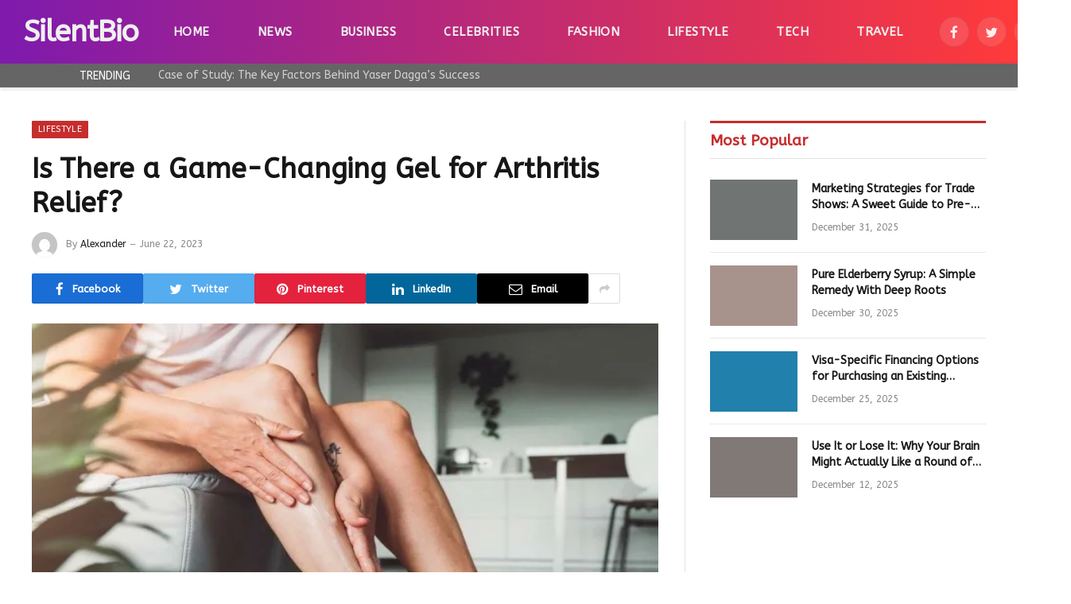

--- FILE ---
content_type: text/html; charset=UTF-8
request_url: https://silentbio.com/is-there-a-game-changing-gel-for-arthritis-relief/
body_size: 17421
content:

<!DOCTYPE html>
<html lang="en-US" prefix="og: https://ogp.me/ns#" class="s-light site-s-light">

<head>

	<meta charset="UTF-8" />
	<meta name="viewport" content="width=device-width, initial-scale=1" />
	
<!-- Search Engine Optimization by Rank Math - https://rankmath.com/ -->
<title>Is There a Game-Changing Gel for Arthritis Relief?</title><link rel="preload" as="image" imagesrcset="https://silentbio.com/wp-content/uploads/2023/06/Is-There-a-Game-Changing-Gel-for-Arthritis-Relief.webp" imagesizes="(max-width: 788px) 100vw, 788px" /><link rel="preload" as="font" href="https://silentbio.com/wp-content/themes/Smart%20Mag/css/icons/fonts/ts-icons.woff2?v2.4" type="font/woff2" crossorigin="anonymous" />
<meta name="description" content="One of the key advantages of pain-reducing gels is their ease of application. Unlike oral medications that need to be ingested and metabolised, these."/>
<meta name="robots" content="follow, index, max-snippet:-1, max-video-preview:-1, max-image-preview:large"/>
<link rel="canonical" href="https://silentbio.com/is-there-a-game-changing-gel-for-arthritis-relief/" />
<meta property="og:locale" content="en_US" />
<meta property="og:type" content="article" />
<meta property="og:title" content="Is There a Game-Changing Gel for Arthritis Relief?" />
<meta property="og:description" content="One of the key advantages of pain-reducing gels is their ease of application. Unlike oral medications that need to be ingested and metabolised, these." />
<meta property="og:url" content="https://silentbio.com/is-there-a-game-changing-gel-for-arthritis-relief/" />
<meta property="og:site_name" content="SilentBio" />
<meta property="article:section" content="Lifestyle" />
<meta property="og:image" content="https://silentbio.com/wp-content/uploads/2023/06/Is-There-a-Game-Changing-Gel-for-Arthritis-Relief.webp" />
<meta property="og:image:secure_url" content="https://silentbio.com/wp-content/uploads/2023/06/Is-There-a-Game-Changing-Gel-for-Arthritis-Relief.webp" />
<meta property="og:image:width" content="748" />
<meta property="og:image:height" content="421" />
<meta property="og:image:alt" content="Is There a Game-Changing Gel for Arthritis Relief?" />
<meta property="og:image:type" content="image/jpeg" />
<meta property="article:published_time" content="2023-06-22T04:23:53+00:00" />
<meta name="twitter:card" content="summary_large_image" />
<meta name="twitter:title" content="Is There a Game-Changing Gel for Arthritis Relief?" />
<meta name="twitter:description" content="One of the key advantages of pain-reducing gels is their ease of application. Unlike oral medications that need to be ingested and metabolised, these." />
<meta name="twitter:image" content="https://silentbio.com/wp-content/uploads/2023/06/Is-There-a-Game-Changing-Gel-for-Arthritis-Relief.webp" />
<meta name="twitter:label1" content="Written by" />
<meta name="twitter:data1" content="Alexander" />
<meta name="twitter:label2" content="Time to read" />
<meta name="twitter:data2" content="3 minutes" />
<script type="application/ld+json" class="rank-math-schema">{"@context":"https://schema.org","@graph":[{"@type":["Person","Organization"],"@id":"https://silentbio.com/#person","name":"Jimmie","logo":{"@type":"ImageObject","@id":"https://silentbio.com/#logo","url":"https://silentbio.com/wp-content/uploads/2022/09/cropped-Photo_1664290367793-150x150.png","contentUrl":"https://silentbio.com/wp-content/uploads/2022/09/cropped-Photo_1664290367793-150x150.png","caption":"SilentBio","inLanguage":"en-US"},"image":{"@type":"ImageObject","@id":"https://silentbio.com/#logo","url":"https://silentbio.com/wp-content/uploads/2022/09/cropped-Photo_1664290367793-150x150.png","contentUrl":"https://silentbio.com/wp-content/uploads/2022/09/cropped-Photo_1664290367793-150x150.png","caption":"SilentBio","inLanguage":"en-US"}},{"@type":"WebSite","@id":"https://silentbio.com/#website","url":"https://silentbio.com","name":"SilentBio","publisher":{"@id":"https://silentbio.com/#person"},"inLanguage":"en-US"},{"@type":"ImageObject","@id":"https://silentbio.com/wp-content/uploads/2023/06/Is-There-a-Game-Changing-Gel-for-Arthritis-Relief.webp","url":"https://silentbio.com/wp-content/uploads/2023/06/Is-There-a-Game-Changing-Gel-for-Arthritis-Relief.webp","width":"748","height":"421","inLanguage":"en-US"},{"@type":"BreadcrumbList","@id":"https://silentbio.com/is-there-a-game-changing-gel-for-arthritis-relief/#breadcrumb","itemListElement":[{"@type":"ListItem","position":"1","item":{"@id":"https://silentbio.com","name":"Home"}},{"@type":"ListItem","position":"2","item":{"@id":"https://silentbio.com/is-there-a-game-changing-gel-for-arthritis-relief/","name":"Is There a Game-Changing Gel for Arthritis Relief?"}}]},{"@type":"WebPage","@id":"https://silentbio.com/is-there-a-game-changing-gel-for-arthritis-relief/#webpage","url":"https://silentbio.com/is-there-a-game-changing-gel-for-arthritis-relief/","name":"Is There a Game-Changing Gel for Arthritis Relief?","datePublished":"2023-06-22T04:23:53+00:00","dateModified":"2023-06-22T04:23:53+00:00","isPartOf":{"@id":"https://silentbio.com/#website"},"primaryImageOfPage":{"@id":"https://silentbio.com/wp-content/uploads/2023/06/Is-There-a-Game-Changing-Gel-for-Arthritis-Relief.webp"},"inLanguage":"en-US","breadcrumb":{"@id":"https://silentbio.com/is-there-a-game-changing-gel-for-arthritis-relief/#breadcrumb"}},{"@type":"Person","@id":"https://silentbio.com/is-there-a-game-changing-gel-for-arthritis-relief/#author","name":"Alexander","image":{"@type":"ImageObject","@id":"https://secure.gravatar.com/avatar/6775c45d4bff2ce403ff73f0cabe6ec8d464e824d53312b97a88521bb2f09e36?s=96&amp;d=mm&amp;r=g","url":"https://secure.gravatar.com/avatar/6775c45d4bff2ce403ff73f0cabe6ec8d464e824d53312b97a88521bb2f09e36?s=96&amp;d=mm&amp;r=g","caption":"Alexander","inLanguage":"en-US"}},{"@type":"BlogPosting","headline":"Is There a Game-Changing Gel for Arthritis Relief?","datePublished":"2023-06-22T04:23:53+00:00","dateModified":"2023-06-22T04:23:53+00:00","author":{"@id":"https://silentbio.com/is-there-a-game-changing-gel-for-arthritis-relief/#author","name":"Alexander"},"publisher":{"@id":"https://silentbio.com/#person"},"description":"One of the key advantages of pain-reducing gels is their ease of application. Unlike oral medications that need to be ingested and metabolised, these.","name":"Is There a Game-Changing Gel for Arthritis Relief?","@id":"https://silentbio.com/is-there-a-game-changing-gel-for-arthritis-relief/#richSnippet","isPartOf":{"@id":"https://silentbio.com/is-there-a-game-changing-gel-for-arthritis-relief/#webpage"},"image":{"@id":"https://silentbio.com/wp-content/uploads/2023/06/Is-There-a-Game-Changing-Gel-for-Arthritis-Relief.webp"},"inLanguage":"en-US","mainEntityOfPage":{"@id":"https://silentbio.com/is-there-a-game-changing-gel-for-arthritis-relief/#webpage"}}]}</script>
<!-- /Rank Math WordPress SEO plugin -->

<link rel='dns-prefetch' href='//fonts.googleapis.com' />
<link rel="alternate" type="application/rss+xml" title="SilentBio &raquo; Feed" href="https://silentbio.com/feed/" />
<link rel="alternate" title="oEmbed (JSON)" type="application/json+oembed" href="https://silentbio.com/wp-json/oembed/1.0/embed?url=https%3A%2F%2Fsilentbio.com%2Fis-there-a-game-changing-gel-for-arthritis-relief%2F" />
<link rel="alternate" title="oEmbed (XML)" type="text/xml+oembed" href="https://silentbio.com/wp-json/oembed/1.0/embed?url=https%3A%2F%2Fsilentbio.com%2Fis-there-a-game-changing-gel-for-arthritis-relief%2F&#038;format=xml" />
<style id='wp-img-auto-sizes-contain-inline-css' type='text/css'>
img:is([sizes=auto i],[sizes^="auto," i]){contain-intrinsic-size:3000px 1500px}
/*# sourceURL=wp-img-auto-sizes-contain-inline-css */
</style>
<style id='wp-emoji-styles-inline-css' type='text/css'>

	img.wp-smiley, img.emoji {
		display: inline !important;
		border: none !important;
		box-shadow: none !important;
		height: 1em !important;
		width: 1em !important;
		margin: 0 0.07em !important;
		vertical-align: -0.1em !important;
		background: none !important;
		padding: 0 !important;
	}
/*# sourceURL=wp-emoji-styles-inline-css */
</style>
<link rel='stylesheet' id='wp-block-library-css' href='https://silentbio.com/wp-includes/css/dist/block-library/style.min.css?ver=6.9' type='text/css' media='all' />
<style id='global-styles-inline-css' type='text/css'>
:root{--wp--preset--aspect-ratio--square: 1;--wp--preset--aspect-ratio--4-3: 4/3;--wp--preset--aspect-ratio--3-4: 3/4;--wp--preset--aspect-ratio--3-2: 3/2;--wp--preset--aspect-ratio--2-3: 2/3;--wp--preset--aspect-ratio--16-9: 16/9;--wp--preset--aspect-ratio--9-16: 9/16;--wp--preset--color--black: #000000;--wp--preset--color--cyan-bluish-gray: #abb8c3;--wp--preset--color--white: #ffffff;--wp--preset--color--pale-pink: #f78da7;--wp--preset--color--vivid-red: #cf2e2e;--wp--preset--color--luminous-vivid-orange: #ff6900;--wp--preset--color--luminous-vivid-amber: #fcb900;--wp--preset--color--light-green-cyan: #7bdcb5;--wp--preset--color--vivid-green-cyan: #00d084;--wp--preset--color--pale-cyan-blue: #8ed1fc;--wp--preset--color--vivid-cyan-blue: #0693e3;--wp--preset--color--vivid-purple: #9b51e0;--wp--preset--gradient--vivid-cyan-blue-to-vivid-purple: linear-gradient(135deg,rgb(6,147,227) 0%,rgb(155,81,224) 100%);--wp--preset--gradient--light-green-cyan-to-vivid-green-cyan: linear-gradient(135deg,rgb(122,220,180) 0%,rgb(0,208,130) 100%);--wp--preset--gradient--luminous-vivid-amber-to-luminous-vivid-orange: linear-gradient(135deg,rgb(252,185,0) 0%,rgb(255,105,0) 100%);--wp--preset--gradient--luminous-vivid-orange-to-vivid-red: linear-gradient(135deg,rgb(255,105,0) 0%,rgb(207,46,46) 100%);--wp--preset--gradient--very-light-gray-to-cyan-bluish-gray: linear-gradient(135deg,rgb(238,238,238) 0%,rgb(169,184,195) 100%);--wp--preset--gradient--cool-to-warm-spectrum: linear-gradient(135deg,rgb(74,234,220) 0%,rgb(151,120,209) 20%,rgb(207,42,186) 40%,rgb(238,44,130) 60%,rgb(251,105,98) 80%,rgb(254,248,76) 100%);--wp--preset--gradient--blush-light-purple: linear-gradient(135deg,rgb(255,206,236) 0%,rgb(152,150,240) 100%);--wp--preset--gradient--blush-bordeaux: linear-gradient(135deg,rgb(254,205,165) 0%,rgb(254,45,45) 50%,rgb(107,0,62) 100%);--wp--preset--gradient--luminous-dusk: linear-gradient(135deg,rgb(255,203,112) 0%,rgb(199,81,192) 50%,rgb(65,88,208) 100%);--wp--preset--gradient--pale-ocean: linear-gradient(135deg,rgb(255,245,203) 0%,rgb(182,227,212) 50%,rgb(51,167,181) 100%);--wp--preset--gradient--electric-grass: linear-gradient(135deg,rgb(202,248,128) 0%,rgb(113,206,126) 100%);--wp--preset--gradient--midnight: linear-gradient(135deg,rgb(2,3,129) 0%,rgb(40,116,252) 100%);--wp--preset--font-size--small: 13px;--wp--preset--font-size--medium: 20px;--wp--preset--font-size--large: 36px;--wp--preset--font-size--x-large: 42px;--wp--preset--spacing--20: 0.44rem;--wp--preset--spacing--30: 0.67rem;--wp--preset--spacing--40: 1rem;--wp--preset--spacing--50: 1.5rem;--wp--preset--spacing--60: 2.25rem;--wp--preset--spacing--70: 3.38rem;--wp--preset--spacing--80: 5.06rem;--wp--preset--shadow--natural: 6px 6px 9px rgba(0, 0, 0, 0.2);--wp--preset--shadow--deep: 12px 12px 50px rgba(0, 0, 0, 0.4);--wp--preset--shadow--sharp: 6px 6px 0px rgba(0, 0, 0, 0.2);--wp--preset--shadow--outlined: 6px 6px 0px -3px rgb(255, 255, 255), 6px 6px rgb(0, 0, 0);--wp--preset--shadow--crisp: 6px 6px 0px rgb(0, 0, 0);}:where(.is-layout-flex){gap: 0.5em;}:where(.is-layout-grid){gap: 0.5em;}body .is-layout-flex{display: flex;}.is-layout-flex{flex-wrap: wrap;align-items: center;}.is-layout-flex > :is(*, div){margin: 0;}body .is-layout-grid{display: grid;}.is-layout-grid > :is(*, div){margin: 0;}:where(.wp-block-columns.is-layout-flex){gap: 2em;}:where(.wp-block-columns.is-layout-grid){gap: 2em;}:where(.wp-block-post-template.is-layout-flex){gap: 1.25em;}:where(.wp-block-post-template.is-layout-grid){gap: 1.25em;}.has-black-color{color: var(--wp--preset--color--black) !important;}.has-cyan-bluish-gray-color{color: var(--wp--preset--color--cyan-bluish-gray) !important;}.has-white-color{color: var(--wp--preset--color--white) !important;}.has-pale-pink-color{color: var(--wp--preset--color--pale-pink) !important;}.has-vivid-red-color{color: var(--wp--preset--color--vivid-red) !important;}.has-luminous-vivid-orange-color{color: var(--wp--preset--color--luminous-vivid-orange) !important;}.has-luminous-vivid-amber-color{color: var(--wp--preset--color--luminous-vivid-amber) !important;}.has-light-green-cyan-color{color: var(--wp--preset--color--light-green-cyan) !important;}.has-vivid-green-cyan-color{color: var(--wp--preset--color--vivid-green-cyan) !important;}.has-pale-cyan-blue-color{color: var(--wp--preset--color--pale-cyan-blue) !important;}.has-vivid-cyan-blue-color{color: var(--wp--preset--color--vivid-cyan-blue) !important;}.has-vivid-purple-color{color: var(--wp--preset--color--vivid-purple) !important;}.has-black-background-color{background-color: var(--wp--preset--color--black) !important;}.has-cyan-bluish-gray-background-color{background-color: var(--wp--preset--color--cyan-bluish-gray) !important;}.has-white-background-color{background-color: var(--wp--preset--color--white) !important;}.has-pale-pink-background-color{background-color: var(--wp--preset--color--pale-pink) !important;}.has-vivid-red-background-color{background-color: var(--wp--preset--color--vivid-red) !important;}.has-luminous-vivid-orange-background-color{background-color: var(--wp--preset--color--luminous-vivid-orange) !important;}.has-luminous-vivid-amber-background-color{background-color: var(--wp--preset--color--luminous-vivid-amber) !important;}.has-light-green-cyan-background-color{background-color: var(--wp--preset--color--light-green-cyan) !important;}.has-vivid-green-cyan-background-color{background-color: var(--wp--preset--color--vivid-green-cyan) !important;}.has-pale-cyan-blue-background-color{background-color: var(--wp--preset--color--pale-cyan-blue) !important;}.has-vivid-cyan-blue-background-color{background-color: var(--wp--preset--color--vivid-cyan-blue) !important;}.has-vivid-purple-background-color{background-color: var(--wp--preset--color--vivid-purple) !important;}.has-black-border-color{border-color: var(--wp--preset--color--black) !important;}.has-cyan-bluish-gray-border-color{border-color: var(--wp--preset--color--cyan-bluish-gray) !important;}.has-white-border-color{border-color: var(--wp--preset--color--white) !important;}.has-pale-pink-border-color{border-color: var(--wp--preset--color--pale-pink) !important;}.has-vivid-red-border-color{border-color: var(--wp--preset--color--vivid-red) !important;}.has-luminous-vivid-orange-border-color{border-color: var(--wp--preset--color--luminous-vivid-orange) !important;}.has-luminous-vivid-amber-border-color{border-color: var(--wp--preset--color--luminous-vivid-amber) !important;}.has-light-green-cyan-border-color{border-color: var(--wp--preset--color--light-green-cyan) !important;}.has-vivid-green-cyan-border-color{border-color: var(--wp--preset--color--vivid-green-cyan) !important;}.has-pale-cyan-blue-border-color{border-color: var(--wp--preset--color--pale-cyan-blue) !important;}.has-vivid-cyan-blue-border-color{border-color: var(--wp--preset--color--vivid-cyan-blue) !important;}.has-vivid-purple-border-color{border-color: var(--wp--preset--color--vivid-purple) !important;}.has-vivid-cyan-blue-to-vivid-purple-gradient-background{background: var(--wp--preset--gradient--vivid-cyan-blue-to-vivid-purple) !important;}.has-light-green-cyan-to-vivid-green-cyan-gradient-background{background: var(--wp--preset--gradient--light-green-cyan-to-vivid-green-cyan) !important;}.has-luminous-vivid-amber-to-luminous-vivid-orange-gradient-background{background: var(--wp--preset--gradient--luminous-vivid-amber-to-luminous-vivid-orange) !important;}.has-luminous-vivid-orange-to-vivid-red-gradient-background{background: var(--wp--preset--gradient--luminous-vivid-orange-to-vivid-red) !important;}.has-very-light-gray-to-cyan-bluish-gray-gradient-background{background: var(--wp--preset--gradient--very-light-gray-to-cyan-bluish-gray) !important;}.has-cool-to-warm-spectrum-gradient-background{background: var(--wp--preset--gradient--cool-to-warm-spectrum) !important;}.has-blush-light-purple-gradient-background{background: var(--wp--preset--gradient--blush-light-purple) !important;}.has-blush-bordeaux-gradient-background{background: var(--wp--preset--gradient--blush-bordeaux) !important;}.has-luminous-dusk-gradient-background{background: var(--wp--preset--gradient--luminous-dusk) !important;}.has-pale-ocean-gradient-background{background: var(--wp--preset--gradient--pale-ocean) !important;}.has-electric-grass-gradient-background{background: var(--wp--preset--gradient--electric-grass) !important;}.has-midnight-gradient-background{background: var(--wp--preset--gradient--midnight) !important;}.has-small-font-size{font-size: var(--wp--preset--font-size--small) !important;}.has-medium-font-size{font-size: var(--wp--preset--font-size--medium) !important;}.has-large-font-size{font-size: var(--wp--preset--font-size--large) !important;}.has-x-large-font-size{font-size: var(--wp--preset--font-size--x-large) !important;}
/*# sourceURL=global-styles-inline-css */
</style>

<style id='classic-theme-styles-inline-css' type='text/css'>
/*! This file is auto-generated */
.wp-block-button__link{color:#fff;background-color:#32373c;border-radius:9999px;box-shadow:none;text-decoration:none;padding:calc(.667em + 2px) calc(1.333em + 2px);font-size:1.125em}.wp-block-file__button{background:#32373c;color:#fff;text-decoration:none}
/*# sourceURL=/wp-includes/css/classic-themes.min.css */
</style>
<style id='dominant-color-styles-inline-css' type='text/css'>
img[data-dominant-color]:not(.has-transparency) { background-color: var(--dominant-color); }
/*# sourceURL=dominant-color-styles-inline-css */
</style>
<link rel='stylesheet' id='smartmag-core-css' href='https://silentbio.com/wp-content/themes/Smart%20Mag/style.css?ver=9.1.0' type='text/css' media='all' />
<style id='smartmag-core-inline-css' type='text/css'>
:root { --c-main: #c62d2d;
--c-main-rgb: 198,45,45;
--text-font: "ABeeZee", system-ui, -apple-system, "Segoe UI", Arial, sans-serif;
--body-font: "ABeeZee", system-ui, -apple-system, "Segoe UI", Arial, sans-serif;
--ui-font: "ABeeZee", system-ui, -apple-system, "Segoe UI", Arial, sans-serif;
--title-font: "ABeeZee", system-ui, -apple-system, "Segoe UI", Arial, sans-serif;
--h-font: "ABeeZee", system-ui, -apple-system, "Segoe UI", Arial, sans-serif;
--title-font: "ABeeZee", system-ui, -apple-system, "Segoe UI", Arial, sans-serif;
--h-font: "ABeeZee", system-ui, -apple-system, "Segoe UI", Arial, sans-serif;
--text-h-font: var(--h-font); }
.smart-head-main { --c-shadow: #eaeaea; }
.smart-head-main .smart-head-mid { --head-h: 80px; background: linear-gradient(90deg, #7e1aad 0%, #ff3a3a 100%); }
.smart-head-main .smart-head-bot { --head-h: 30px; background-color: rgba(58,58,58,0.78); }
.smart-head-main .smart-head-bot > .inner { padding-left: 70px; }
.navigation-main .menu > li > a { font-size: 15px; font-weight: bold; text-transform: uppercase; letter-spacing: 0.03em; }
.navigation-main { --nav-items-space: 30px; }
.mega-menu .post-title a:hover { color: var(--c-nav-drop-hov); }
.s-dark .navigation-main { --c-nav-hov: #ff9191; }
.s-dark .navigation { --c-nav-drop-bg: #982f5b; }
.smart-head-mobile .smart-head-mid { background: linear-gradient(90deg, #7b4397 0%, #dc2430 100%); }
.s-dark .off-canvas, .off-canvas.s-dark { background-color: rgba(20,0,16,0.65); }
.s-dark .smart-head-main .spc-social,
.smart-head-main .s-dark .spc-social { --c-spc-social: rgba(255,255,255,0.9); --c-spc-social-hov: #ffffff; }
.smart-head-main .spc-social { --spc-social-fs: 17px; }
.s-dark .smart-head-main .search-icon:hover,
.smart-head-main .s-dark .search-icon:hover { color: #ffffff; }
.trending-ticker .heading { color: #ffffff; }
.entry-content { font-family: "arial", system-ui, -apple-system, "Segoe UI", Arial, sans-serif; font-size: 16px; --c-a: #ff3a3a; }
.s-dark .entry-content { --c-a: #ff3a3a; }
@media (min-width: 940px) and (max-width: 1200px) { .navigation-main .menu > li > a { font-size: calc(10px + (15px - 10px) * .7); } }


/*# sourceURL=smartmag-core-inline-css */
</style>
<link rel='stylesheet' id='smartmag-magnific-popup-css' href='https://silentbio.com/wp-content/themes/Smart%20Mag/css/lightbox.css?ver=9.1.0' type='text/css' media='all' />
<link rel='stylesheet' id='smartmag-icons-css' href='https://silentbio.com/wp-content/themes/Smart%20Mag/css/icons/icons.css?ver=9.1.0' type='text/css' media='all' />
<link rel='stylesheet' id='smartmag-gfonts-custom-css' href='https://fonts.googleapis.com/css?family=ABeeZee%3A400%2C500%2C600%2C700%7Carial%3A400%2C500%2C600%2C700' type='text/css' media='all' />
<script type="text/javascript" src="https://silentbio.com/wp-includes/js/jquery/jquery.min.js?ver=3.7.1" id="jquery-core-js"></script>
<script type="text/javascript" src="https://silentbio.com/wp-includes/js/jquery/jquery-migrate.min.js?ver=3.4.1" id="jquery-migrate-js"></script>
<link rel="https://api.w.org/" href="https://silentbio.com/wp-json/" /><link rel="alternate" title="JSON" type="application/json" href="https://silentbio.com/wp-json/wp/v2/posts/8124" /><link rel="EditURI" type="application/rsd+xml" title="RSD" href="https://silentbio.com/xmlrpc.php?rsd" />
<meta name="generator" content="WordPress 6.9" />
<link rel='shortlink' href='https://silentbio.com/?p=8124' />
<meta name="generator" content="auto-sizes 1.7.0">
<meta name="generator" content="dominant-color-images 1.2.0">
<meta name="generator" content="performance-lab 4.0.0; plugins: auto-sizes, dominant-color-images, embed-optimizer, image-prioritizer, nocache-bfcache, speculation-rules, webp-uploads">
<meta name="generator" content="webp-uploads 2.6.0">
<meta name="generator" content="speculation-rules 1.6.0">

		<script>
		var BunyadSchemeKey = 'bunyad-scheme';
		(() => {
			const d = document.documentElement;
			const c = d.classList;
			var scheme = localStorage.getItem(BunyadSchemeKey);
			
			if (scheme) {
				d.dataset.origClass = c;
				scheme === 'dark' ? c.remove('s-light', 'site-s-light') : c.remove('s-dark', 'site-s-dark');
				c.add('site-s-' + scheme, 's-' + scheme);
			}
		})();
		</script>
		<meta name="generator" content="Elementor 3.32.1; features: additional_custom_breakpoints; settings: css_print_method-external, google_font-enabled, font_display-swap">
<meta name="generator" content="optimization-detective 1.0.0-beta3">
			<style>
				.e-con.e-parent:nth-of-type(n+4):not(.e-lazyloaded):not(.e-no-lazyload),
				.e-con.e-parent:nth-of-type(n+4):not(.e-lazyloaded):not(.e-no-lazyload) * {
					background-image: none !important;
				}
				@media screen and (max-height: 1024px) {
					.e-con.e-parent:nth-of-type(n+3):not(.e-lazyloaded):not(.e-no-lazyload),
					.e-con.e-parent:nth-of-type(n+3):not(.e-lazyloaded):not(.e-no-lazyload) * {
						background-image: none !important;
					}
				}
				@media screen and (max-height: 640px) {
					.e-con.e-parent:nth-of-type(n+2):not(.e-lazyloaded):not(.e-no-lazyload),
					.e-con.e-parent:nth-of-type(n+2):not(.e-lazyloaded):not(.e-no-lazyload) * {
						background-image: none !important;
					}
				}
			</style>
			<meta name="generator" content="embed-optimizer 1.0.0-beta2">
<meta name="generator" content="image-prioritizer 1.0.0-beta2">
<link rel="icon" href="https://silentbio.com/wp-content/uploads/2022/09/cropped-Photo_1664306831950-150x150.png" sizes="32x32" />
<link rel="icon" href="https://silentbio.com/wp-content/uploads/2022/09/cropped-Photo_1664306831950-300x300.png" sizes="192x192" />
<link rel="apple-touch-icon" href="https://silentbio.com/wp-content/uploads/2022/09/cropped-Photo_1664306831950-300x300.png" />
<meta name="msapplication-TileImage" content="https://silentbio.com/wp-content/uploads/2022/09/cropped-Photo_1664306831950-300x300.png" />

	 </head>

<body class="wp-singular post-template-default single single-post postid-8124 single-format-standard wp-custom-logo wp-theme-SmartMag right-sidebar post-layout-modern post-cat-849 has-lb has-lb-sm has-sb-sep layout-normal elementor-default elementor-kit-5296">



<div class="main-wrap">

	
<div class="off-canvas-backdrop"></div>
<div class="mobile-menu-container off-canvas s-dark hide-menu-lg" id="off-canvas">

	<div class="off-canvas-head">
		<a href="#" class="close"><i class="tsi tsi-times"></i></a>

		<div class="ts-logo">
					</div>
	</div>

	<div class="off-canvas-content">

					<ul class="mobile-menu"></ul>
		
		
		
		<div class="spc-social-block spc-social spc-social-b smart-head-social">
		
			
				<a href="#" class="link service s-facebook" target="_blank" rel="noopener">
					<i class="icon tsi tsi-facebook"></i>
					<span class="visuallyhidden">Facebook</span>
				</a>
									
			
				<a href="#" class="link service s-twitter" target="_blank" rel="noopener">
					<i class="icon tsi tsi-twitter"></i>
					<span class="visuallyhidden">Twitter</span>
				</a>
									
			
				<a href="#" class="link service s-instagram" target="_blank" rel="noopener">
					<i class="icon tsi tsi-instagram"></i>
					<span class="visuallyhidden">Instagram</span>
				</a>
									
			
				<a href="#" class="link service s-pinterest" target="_blank" rel="noopener">
					<i class="icon tsi tsi-pinterest-p"></i>
					<span class="visuallyhidden">Pinterest</span>
				</a>
									
			
		</div>

		
	</div>

</div>
<div class="smart-head smart-head-a smart-head-main" id="smart-head" data-sticky="auto" data-sticky-type="smart" data-sticky-full>
	
	<div class="smart-head-row smart-head-mid smart-head-row-3 s-dark has-center-nav smart-head-row-full">

		<div class="inner full">

							
				<div class="items items-left ">
					<a href="https://silentbio.com/" title="SilentBio" rel="home" class="logo-link ts-logo text-logo">
		<span>
			
				SilentBio
					</span>
	</a>				</div>

							
				<div class="items items-center ">
					<div class="nav-wrap">
		<nav class="navigation navigation-main nav-hov-a">
			<ul id="menu-main" class="menu"><li id="menu-item-1119" class="menu-item menu-item-type-custom menu-item-object-custom menu-item-home menu-item-1119"><a href="https://silentbio.com">Home</a></li>
<li id="menu-item-44491" class="menu-item menu-item-type-taxonomy menu-item-object-category menu-cat-846 menu-item-44491"><a href="https://silentbio.com/news/">News</a></li>
<li id="menu-item-5378" class="menu-item menu-item-type-taxonomy menu-item-object-category menu-cat-847 menu-item-5378"><a href="https://silentbio.com/business/">Business</a></li>
<li id="menu-item-666" class="menu-item menu-item-type-taxonomy menu-item-object-category menu-cat-1 menu-item-666"><a href="https://silentbio.com/celebrities/">Celebrities</a></li>
<li id="menu-item-5379" class="menu-item menu-item-type-taxonomy menu-item-object-category menu-cat-848 menu-item-5379"><a href="https://silentbio.com/fashion/">Fashion</a></li>
<li id="menu-item-5456" class="menu-item menu-item-type-taxonomy menu-item-object-category current-post-ancestor current-menu-parent current-post-parent menu-cat-849 menu-item-5456"><a href="https://silentbio.com/lifestyle/">Lifestyle</a></li>
<li id="menu-item-5457" class="menu-item menu-item-type-taxonomy menu-item-object-category menu-cat-850 menu-item-5457"><a href="https://silentbio.com/tech/">Tech</a></li>
<li id="menu-item-5458" class="menu-item menu-item-type-taxonomy menu-item-object-category menu-cat-851 menu-item-5458"><a href="https://silentbio.com/travel/">Travel</a></li>
</ul>		</nav>
	</div>
				</div>

							
				<div class="items items-right ">
				
		<div class="spc-social-block spc-social spc-social-b smart-head-social">
		
			
				<a href="#" class="link service s-facebook" target="_blank" rel="noopener">
					<i class="icon tsi tsi-facebook"></i>
					<span class="visuallyhidden">Facebook</span>
				</a>
									
			
				<a href="#" class="link service s-twitter" target="_blank" rel="noopener">
					<i class="icon tsi tsi-twitter"></i>
					<span class="visuallyhidden">Twitter</span>
				</a>
									
			
				<a href="#" class="link service s-instagram" target="_blank" rel="noopener">
					<i class="icon tsi tsi-instagram"></i>
					<span class="visuallyhidden">Instagram</span>
				</a>
									
			
		</div>

		

	<a href="#" class="search-icon has-icon-only is-icon" title="Search">
		<i class="tsi tsi-search"></i>
	</a>

				</div>

						
		</div>
	</div>

	
	<div class="smart-head-row smart-head-bot s-dark smart-head-row-full">

		<div class="inner full">

							
				<div class="items items-left ">
				
<div class="trending-ticker" data-delay="8">
	<span class="heading">Trending</span>

	<ul>
				
			<li><a href="https://silentbio.com/case-of-study-the-key-factors-behind-yaser-daggas-success/" class="post-link">Case of Study: The Key Factors Behind Yaser Dagga’s Success</a></li>
		
				
			<li><a href="https://silentbio.com/top-10-best-luxury-car-rentals-miami-2026/" class="post-link">TOP-10 Best Luxury Car Rentals Miami 2026</a></li>
		
				
			<li><a href="https://silentbio.com/wedding-season-eyewear-guide-brides-grooms-guests/" class="post-link">Wedding Season Style: The Ultimate Guide to Eyewear for Brides, Grooms, and Guests</a></li>
		
				
			<li><a href="https://silentbio.com/keep-grooming-tools-clean-and-long-lasting/" class="post-link">How to Keep Your Grooming Tools Clean and Long-Lasting</a></li>
		
				
			<li><a href="https://silentbio.com/signs-time-upgrade-your-chanhassen-garage-door/" class="post-link">6 Clear Signs It Is Time to Upgrade Your Garage Door in Chanhassen</a></li>
		
				
			<li><a href="https://silentbio.com/master-trade-show-marketing-pre-during-post-strategies/" class="post-link">Marketing Strategies for Trade Shows: A Sweet Guide to Pre-Show Buzz, On-Floor Engagement, and Post-Event Wins</a></li>
		
				
			<li><a href="https://silentbio.com/pure-elderberry-syrup-simple-remedy-deep-roots/" class="post-link">Pure Elderberry Syrup: A Simple Remedy With Deep Roots</a></li>
		
				
			<li><a href="https://silentbio.com/visa-specific-financing-for-buying-a-u-s-business/" class="post-link">Visa-Specific Financing Options for Purchasing an Existing Business</a></li>
		
				
			</ul>
</div>
				</div>

							
				<div class="items items-center empty">
								</div>

							
				<div class="items items-right empty">
								</div>

						
		</div>
	</div>

	</div>
<div class="smart-head smart-head-a smart-head-mobile" id="smart-head-mobile" data-sticky="mid" data-sticky-type="smart" data-sticky-full>
	
	<div class="smart-head-row smart-head-mid smart-head-row-3 s-dark smart-head-row-full">

		<div class="inner wrap">

							
				<div class="items items-left ">
				
<button class="offcanvas-toggle has-icon" type="button" aria-label="Menu">
	<span class="hamburger-icon hamburger-icon-a">
		<span class="inner"></span>
	</span>
</button>				</div>

							
				<div class="items items-center ">
					<a href="https://silentbio.com/" title="SilentBio" rel="home" class="logo-link ts-logo text-logo">
		<span>
			
				SilentBio
					</span>
	</a>				</div>

							
				<div class="items items-right ">
				

	<a href="#" class="search-icon has-icon-only is-icon" title="Search">
		<i class="tsi tsi-search"></i>
	</a>

				</div>

						
		</div>
	</div>

	</div>

<div class="main ts-contain cf right-sidebar">
	
		

<div class="ts-row">
	<div class="col-8 main-content">

					<div class="the-post-header s-head-modern s-head-modern-a">
	<div class="post-meta post-meta-a post-meta-left post-meta-single has-below"><div class="post-meta-items meta-above"><span class="meta-item cat-labels">
						
						<a href="https://silentbio.com/lifestyle/" class="category term-color-849" rel="category">Lifestyle</a>
					</span>
					</div><h1 class="is-title post-title">Is There a Game-Changing Gel for Arthritis Relief?</h1><div class="post-meta-items meta-below has-author-img"><span class="meta-item post-author has-img"><img data-od-added-sizes data-od-unknown-tag data-od-xpath="/HTML/BODY/DIV[@class=&apos;main-wrap&apos;]/*[5][self::DIV]/*[1][self::DIV]/*[1][self::DIV]/*[1][self::DIV]/*[1][self::DIV]/*[3][self::DIV]/*[1][self::SPAN]/*[1][self::IMG]" sizes="" alt='Alexander' src='https://secure.gravatar.com/avatar/6775c45d4bff2ce403ff73f0cabe6ec8d464e824d53312b97a88521bb2f09e36?s=32&#038;d=mm&#038;r=g' srcset='https://secure.gravatar.com/avatar/6775c45d4bff2ce403ff73f0cabe6ec8d464e824d53312b97a88521bb2f09e36?s=64&#038;d=mm&#038;r=g 2x' class='avatar avatar-32 photo' height='32' width='32' decoding='async'/><span class="by">By</span> <a href="https://silentbio.com/author/rabbi-it-firm/" title="Posts by Alexander" rel="author">Alexander</a></span><span class="meta-item date"><time class="post-date" datetime="2023-06-22T04:23:53+00:00">June 22, 2023</time></span></div></div>
<div class="post-share post-share-b spc-social-colors  post-share-b1">

		
	
		
		<a href="https://www.facebook.com/sharer.php?u=https%3A%2F%2Fsilentbio.com%2Fis-there-a-game-changing-gel-for-arthritis-relief%2F" class="cf service s-facebook service-lg" 
			title="Share on Facebook" target="_blank" rel="nofollow noopener">
			<i class="tsi tsi-tsi tsi-facebook"></i>
			<span class="label">Facebook</span>
		</a>
			
		
		<a href="https://twitter.com/intent/tweet?url=https%3A%2F%2Fsilentbio.com%2Fis-there-a-game-changing-gel-for-arthritis-relief%2F&#038;text=Is%20There%20a%20Game-Changing%20Gel%20for%20Arthritis%20Relief%3F" class="cf service s-twitter service-lg" 
			title="Share on Twitter" target="_blank" rel="nofollow noopener">
			<i class="tsi tsi-tsi tsi-twitter"></i>
			<span class="label">Twitter</span>
		</a>
			
		
		<a href="https://pinterest.com/pin/create/button/?url=https%3A%2F%2Fsilentbio.com%2Fis-there-a-game-changing-gel-for-arthritis-relief%2F&#038;media=https%3A%2F%2Fsilentbio.com%2Fwp-content%2Fuploads%2F2023%2F06%2FIs-There-a-Game-Changing-Gel-for-Arthritis-Relief.webp&#038;description=Is%20There%20a%20Game-Changing%20Gel%20for%20Arthritis%20Relief%3F" class="cf service s-pinterest service-lg" 
			title="Share on Pinterest" target="_blank" rel="nofollow noopener">
			<i class="tsi tsi-tsi tsi-pinterest"></i>
			<span class="label">Pinterest</span>
		</a>
			
		
		<a href="https://www.linkedin.com/shareArticle?mini=true&#038;url=https%3A%2F%2Fsilentbio.com%2Fis-there-a-game-changing-gel-for-arthritis-relief%2F" class="cf service s-linkedin service-lg" 
			title="Share on LinkedIn" target="_blank" rel="nofollow noopener">
			<i class="tsi tsi-tsi tsi-linkedin"></i>
			<span class="label">LinkedIn</span>
		</a>
			
		
		<a href="/cdn-cgi/l/email-protection#[base64]" class="cf service s-email service-lg" title="Share via Email" target="_blank" rel="nofollow noopener">
			<i class="tsi tsi-tsi tsi-envelope-o"></i>
			<span class="label">Email</span>
		</a>
			
		
		<a href="https://t.me/share/url?url=https%3A%2F%2Fsilentbio.com%2Fis-there-a-game-changing-gel-for-arthritis-relief%2F&#038;title=Is%20There%20a%20Game-Changing%20Gel%20for%20Arthritis%20Relief%3F" class="cf service s-telegram service-sm" 
			title="Share on Telegram" target="_blank" rel="nofollow noopener">
			<i class="tsi tsi-tsi tsi-telegram"></i>
			<span class="label">Telegram</span>
		</a>
			
		
		<a href="https://wa.me/?text=Is%20There%20a%20Game-Changing%20Gel%20for%20Arthritis%20Relief%3F%20https%3A%2F%2Fsilentbio.com%2Fis-there-a-game-changing-gel-for-arthritis-relief%2F" class="cf service s-whatsapp service-sm" 
			title="Share on WhatsApp" target="_blank" rel="nofollow noopener">
			<i class="tsi tsi-tsi tsi-whatsapp"></i>
			<span class="label">WhatsApp</span>
		</a>
			
	
		
			<a href="#" class="show-more" title="Show More Social Sharing"><i class="tsi tsi-share"></i></a>
	
		
</div>
	
	
</div>		
					<div class="single-featured">	
	<div class="featured">
				
			<a href="https://silentbio.com/wp-content/uploads/2023/06/Is-There-a-Game-Changing-Gel-for-Arthritis-Relief.webp" class="image-link media-ratio ar-bunyad-main" title="Is There a Game-Changing Gel for Arthritis Relief?"><img fetchpriority="high" width="788" height="515" src="[data-uri]" class="attachment-large size-large not-transparent lazyload wp-post-image" alt="Is There a Game Changing Gel for Arthritis Relief" sizes="(max-width: 788px) 100vw, 788px" title="Is There a Game-Changing Gel for Arthritis Relief?" decoding="async" data-has-transparency="false" data-dominant-color="9b897b" style="--dominant-color: #9b897b;" data-src="https://silentbio.com/wp-content/uploads/2023/06/Is-There-a-Game-Changing-Gel-for-Arthritis-Relief.webp"></a>		
						
			</div>

	</div>
		
		<div class="the-post s-post-modern">

			<article id="post-8124" class="post-8124 post type-post status-publish format-standard has-post-thumbnail category-lifestyle">
				
<div class="post-content-wrap has-share-float">
						<div class="post-share-float share-float-b is-hidden spc-social-colors spc-social-colored">
	<div class="inner">
					<span class="share-text">Share</span>
		
		<div class="services">
					
				
			<a href="https://www.facebook.com/sharer.php?u=https%3A%2F%2Fsilentbio.com%2Fis-there-a-game-changing-gel-for-arthritis-relief%2F" class="cf service s-facebook" target="_blank" title="Facebook" rel="nofollow noopener">
				<i class="tsi tsi-facebook"></i>
				<span class="label">Facebook</span>
			</a>
				
				
			<a href="https://twitter.com/intent/tweet?url=https%3A%2F%2Fsilentbio.com%2Fis-there-a-game-changing-gel-for-arthritis-relief%2F&text=Is%20There%20a%20Game-Changing%20Gel%20for%20Arthritis%20Relief%3F" class="cf service s-twitter" target="_blank" title="Twitter" rel="nofollow noopener">
				<i class="tsi tsi-twitter"></i>
				<span class="label">Twitter</span>
			</a>
				
				
			<a href="https://www.linkedin.com/shareArticle?mini=true&url=https%3A%2F%2Fsilentbio.com%2Fis-there-a-game-changing-gel-for-arthritis-relief%2F" class="cf service s-linkedin" target="_blank" title="LinkedIn" rel="nofollow noopener">
				<i class="tsi tsi-linkedin"></i>
				<span class="label">LinkedIn</span>
			</a>
				
				
			<a href="https://pinterest.com/pin/create/button/?url=https%3A%2F%2Fsilentbio.com%2Fis-there-a-game-changing-gel-for-arthritis-relief%2F&media=https%3A%2F%2Fsilentbio.com%2Fwp-content%2Fuploads%2F2023%2F06%2FIs-There-a-Game-Changing-Gel-for-Arthritis-Relief.webp&description=Is%20There%20a%20Game-Changing%20Gel%20for%20Arthritis%20Relief%3F" class="cf service s-pinterest" target="_blank" title="Pinterest" rel="nofollow noopener">
				<i class="tsi tsi-pinterest-p"></i>
				<span class="label">Pinterest</span>
			</a>
				
				
			<a href="https://wa.me/?text=Is%20There%20a%20Game-Changing%20Gel%20for%20Arthritis%20Relief%3F%20https%3A%2F%2Fsilentbio.com%2Fis-there-a-game-changing-gel-for-arthritis-relief%2F" class="cf service s-whatsapp" target="_blank" title="WhatsApp" rel="nofollow noopener">
				<i class="tsi tsi-whatsapp"></i>
				<span class="label">WhatsApp</span>
			</a>
				
				
			<a href="https://t.me/share/url?url=https%3A%2F%2Fsilentbio.com%2Fis-there-a-game-changing-gel-for-arthritis-relief%2F&title=Is%20There%20a%20Game-Changing%20Gel%20for%20Arthritis%20Relief%3F" class="cf service s-telegram" target="_blank" title="Telegram" rel="nofollow noopener">
				<i class="tsi tsi-telegram"></i>
				<span class="label">Telegram</span>
			</a>
				
				
			<a href="/cdn-cgi/l/email-protection#[base64]" class="cf service s-email" target="_blank" title="Email" rel="nofollow noopener">
				<i class="tsi tsi-envelope-o"></i>
				<span class="label">Email</span>
			</a>
				
		
					
		</div>
	</div>		
</div>
			
	<div class="post-content cf entry-content content-spacious">

		
				
		<p>Living with arthritis can be a daily challenge. The pain, stiffness, and limited mobility caused by this condition can significantly impact one&#8217;s quality of life. As individuals seek effective methods to manage their arthritis symptoms, the search for a game-changing solution continues.</p>
<p>In recent years, the emergence of the <strong><u><a href="https://www.fisiocrem.com.au/product/fisiocrem-joint-ease/" rel="noopener">joint pain relief gel</a></u></strong> has sparked curiosity and excitement. This article explores the potential of these gels in providing relief for arthritis sufferers. Can they truly be the breakthrough that many have been searching for?</p>
<h2><strong>The Science Behind Pain-reducing Gel for Joints</strong></h2>
<p>Pain-reducing gels for joints are formulated to provide localised relief when applied directly to the affected areas. These gels typically contain active ingredients such as menthol, camphor, or capsaicin, known for their analgesic and anti-inflammatory properties. When applied, these ingredients work to soothe the affected joints, providing temporary relief from pain and reducing inflammation. The gel&#8217;s unique formulation allows it to penetrate the skin and reach the underlying tissues, directly targeting the pain&#8217;s source. By bypassing the digestive system and bloodstream, pain-reducing gels offer a focused approach to managing arthritis symptoms.</p>
<h3><strong>Benefits of Pain Relief Gel</strong></h3>
<h2><strong>Ease of Application</strong></h2>
<p>One of the key advantages of pain-reducing gels is their ease of application. Unlike oral medications that need to be ingested and metabolised, these gels are applied directly to the skin, offering a convenient and non-invasive method of pain relief. The gel can be gently massaged into the affected joints, allowing for a soothing and comforting sensation. The ease of application makes them a practical choice for individuals seeking immediate relief from arthritis symptoms without the potential side effects associated with oral medications.</p>
<h2><strong>Effectiveness in Managing Arthritis Symptoms</strong></h2>
<p>It&#8217;s important to note that pain-reducing gels for joints provide temporary relief rather than a permanent solution to arthritis. The active ingredients in these gels work to alleviate pain and reduce inflammation for a limited period of time. This temporary relief can be significant for individuals experiencing acute episodes of joint pain or flare-ups. However, it&#8217;s essential to manage expectations and understand that the gel&#8217;s effects may vary depending on the severity and individual circumstances of the arthritis condition.</p>
<h3><strong>Complementary Approach to Treatment</strong></h3>
<p>Pain-reducing gel for joints can be a valuable addition to a comprehensive <u><a href="https://www.cdc.gov/arthritis/basics/management.htm#:~:text=Physical%20activity%20is%20a%20simple,brain%20health%2C%20and%20weight%20control." rel="noopener">arthritis management</a></u> plan. They can complement other treatment modalities such as physical therapy, exercise, and medication. By combining different approaches, individuals with arthritis can optimise their pain management and improve their overall well-being. It&#8217;s important to consult with a healthcare professional to develop a personalised treatment plan that appropriately uses pain-relief gels.</p>
<h3><strong>Convenience and Portability</strong></h3>
<p>One of the notable benefits of <strong>these gels</strong> is their convenience and portability. Unlike bulkier solutions such as heating pads or ice packs, gels can be easily carried in a bag or pocket, allowing individuals to apply them whenever and wherever they need relief. Whether at work, during travel, or simply on the go, the <strong>joint pain relief gel</strong> offers a hassle-free and accessible option for managing arthritis discomfort.</p>
<h2><strong>Conclusion: </strong></h2>
<p>While there is no one-size-fits-all solution for arthritis, pain-reducing gels offer a promising option for managing symptoms and improving daily comfort. With their targeted topical application, ease of use, and temporary relief capabilities, these gels can be valuable in an individual&#8217;s arthritis management toolkit. By understanding the science behind pain-reducing gels for joints, exploring their effectiveness, and considering individual variations and precautions, individuals can make informed decisions about incorporating these gels into their arthritis management <a href="https://silentbio.com/how-to-achieve-the-perfect-table-setting/">plan</a>.</p>

				
		
		
		
	</div>
</div>
	
			</article>

			
	
	<div class="post-share-bot">
		<span class="info">Share.</span>
		
		<span class="share-links spc-social spc-social-colors spc-social-bg">

			
			
				<a href="https://www.facebook.com/sharer.php?u=https%3A%2F%2Fsilentbio.com%2Fis-there-a-game-changing-gel-for-arthritis-relief%2F" class="service s-facebook tsi tsi-facebook" 
					title="Share on Facebook" target="_blank" rel="nofollow noopener">
					<span class="visuallyhidden">Facebook</span>
				</a>
					
			
				<a href="https://twitter.com/intent/tweet?url=https%3A%2F%2Fsilentbio.com%2Fis-there-a-game-changing-gel-for-arthritis-relief%2F&#038;text=Is%20There%20a%20Game-Changing%20Gel%20for%20Arthritis%20Relief%3F" class="service s-twitter tsi tsi-twitter" 
					title="Share on Twitter" target="_blank" rel="nofollow noopener">
					<span class="visuallyhidden">Twitter</span>
				</a>
					
			
				<a href="https://pinterest.com/pin/create/button/?url=https%3A%2F%2Fsilentbio.com%2Fis-there-a-game-changing-gel-for-arthritis-relief%2F&#038;media=https%3A%2F%2Fsilentbio.com%2Fwp-content%2Fuploads%2F2023%2F06%2FIs-There-a-Game-Changing-Gel-for-Arthritis-Relief.webp&#038;description=Is%20There%20a%20Game-Changing%20Gel%20for%20Arthritis%20Relief%3F" class="service s-pinterest tsi tsi-pinterest" 
					title="Share on Pinterest" target="_blank" rel="nofollow noopener">
					<span class="visuallyhidden">Pinterest</span>
				</a>
					
			
				<a href="https://www.linkedin.com/shareArticle?mini=true&#038;url=https%3A%2F%2Fsilentbio.com%2Fis-there-a-game-changing-gel-for-arthritis-relief%2F" class="service s-linkedin tsi tsi-linkedin" 
					title="Share on LinkedIn" target="_blank" rel="nofollow noopener">
					<span class="visuallyhidden">LinkedIn</span>
				</a>
					
			
				<a href="https://wa.me/?text=Is%20There%20a%20Game-Changing%20Gel%20for%20Arthritis%20Relief%3F%20https%3A%2F%2Fsilentbio.com%2Fis-there-a-game-changing-gel-for-arthritis-relief%2F" class="service s-whatsapp tsi tsi-whatsapp" 
					title="Share on WhatsApp" target="_blank" rel="nofollow noopener">
					<span class="visuallyhidden">WhatsApp</span>
				</a>
					
			
				<a href="https://t.me/share/url?url=https%3A%2F%2Fsilentbio.com%2Fis-there-a-game-changing-gel-for-arthritis-relief%2F&#038;title=Is%20There%20a%20Game-Changing%20Gel%20for%20Arthritis%20Relief%3F" class="service s-telegram tsi tsi-telegram" 
					title="Share on Telegram" target="_blank" rel="nofollow noopener">
					<span class="visuallyhidden">Telegram</span>
				</a>
					
			
				<a href="/cdn-cgi/l/email-protection#[base64]" class="service s-email tsi tsi-envelope-o" title="Share via Email" target="_blank" rel="nofollow noopener">
					<span class="visuallyhidden">Email</span>
				</a>
					
			
			
		</span>
	</div>
	


	<section class="navigate-posts">
	
		<div class="previous">
					<span class="main-color title"><i class="tsi tsi-chevron-left"></i> Previous Article</span><span class="link"><a href="https://silentbio.com/how-to-achieve-the-perfect-table-setting/" rel="prev">How to Achieve the Perfect Table Setting with Dinner Plates</a></span>
				</div>
		<div class="next">
					<span class="main-color title">Next Article <i class="tsi tsi-chevron-right"></i></span><span class="link"><a href="https://silentbio.com/5-special-services-for-disabled-people-in-australia/" rel="next">5 Special Services for Disabled People in Australia</a></span>
				</div>		
	</section>



	<div class="author-box">
			<section class="author-info">
	
		<img data-od-added-sizes data-od-unknown-tag data-od-xpath="/HTML/BODY/DIV[@class=&apos;main-wrap&apos;]/*[5][self::DIV]/*[1][self::DIV]/*[1][self::DIV]/*[3][self::DIV]/*[4][self::DIV]/*[1][self::SECTION]/*[1][self::IMG]" sizes="" alt='' src='https://secure.gravatar.com/avatar/6775c45d4bff2ce403ff73f0cabe6ec8d464e824d53312b97a88521bb2f09e36?s=95&#038;d=mm&#038;r=g' srcset='https://secure.gravatar.com/avatar/6775c45d4bff2ce403ff73f0cabe6ec8d464e824d53312b97a88521bb2f09e36?s=190&#038;d=mm&#038;r=g 2x' class='avatar avatar-95 photo' height='95' width='95' decoding='async'/>		
		<div class="description">
			<a href="https://silentbio.com/author/rabbi-it-firm/" title="Posts by Alexander" rel="author">Alexander</a>			
			<ul class="social-icons">
						</ul>
			
			<p class="bio"></p>
		</div>
		
	</section>	</div>


	<section class="related-posts">
							
							
				<div class="block-head block-head-ac block-head-f is-left">

					<h4 class="heading">Related <span class="color">Posts</span></h4>					
									</div>
				
			
				<section class="block-wrap block-grid cols-gap-sm mb-none" data-id="1">

				
			<div class="block-content">
					
	<div class="loop loop-grid loop-grid-sm grid grid-3 md:grid-2 xs:grid-1">

					
<article class="l-post grid-post grid-sm-post">

	
			<div class="media">

		
			<a href="https://silentbio.com/keep-grooming-tools-clean-and-long-lasting/" class="image-link media-ratio ratio-16-9" title="How to Keep Your Grooming Tools Clean and Long-Lasting"><img width="377" height="212" src="[data-uri]" class="attachment-bunyad-medium size-bunyad-medium not-transparent lazyload wp-post-image" alt="DQtnKVCNcd2FCkbogtv7gH" sizes="(max-width: 377px) 100vw, 377px" title="How to Keep Your Grooming Tools Clean and Long-Lasting" decoding="async" data-has-transparency="false" data-dominant-color="bcb3b1" style="--dominant-color: #bcb3b1;" data-srcset="https://silentbio.com/wp-content/uploads/2026/01/DQtnKVCNcd2FCkbogtv7gH-450x253.webp 450w, https://silentbio.com/wp-content/uploads/2026/01/DQtnKVCNcd2FCkbogtv7gH-300x168.webp 300w, https://silentbio.com/wp-content/uploads/2026/01/DQtnKVCNcd2FCkbogtv7gH-150x84.webp 150w, https://silentbio.com/wp-content/uploads/2026/01/DQtnKVCNcd2FCkbogtv7gH.webp 700w" data-src="https://silentbio.com/wp-content/uploads/2026/01/DQtnKVCNcd2FCkbogtv7gH-450x253.webp"></a>			
			
			
			
		
		</div>
	

	
		<div class="content">

			<div class="post-meta post-meta-a has-below"><h2 class="is-title post-title"><a href="https://silentbio.com/keep-grooming-tools-clean-and-long-lasting/">How to Keep Your Grooming Tools Clean and Long-Lasting</a></h2><div class="post-meta-items meta-below"><span class="meta-item date"><span class="date-link"><time class="post-date" datetime="2026-01-01T06:41:05+00:00">January 1, 2026</time></span></span></div></div>			
			
			
		</div>

	
</article>					
<article class="l-post grid-post grid-sm-post">

	
			<div class="media">

		
		</div>
	

	
		<div class="content">

			<div class="post-meta post-meta-a has-below"><h2 class="is-title post-title"><a href="https://silentbio.com/time-well-used-small-changes-that-upgrade-daily-life/">Time Well Used: Small Changes That Upgrade Daily Life</a></h2><div class="post-meta-items meta-below"><span class="meta-item date"><span class="date-link"><time class="post-date" datetime="2025-11-18T06:10:09+00:00">November 18, 2025</time></span></span></div></div>			
			
			
		</div>

	
</article>					
<article class="l-post grid-post grid-sm-post">

	
			<div class="media">

		
			<a href="https://silentbio.com/exploring-the-beauty-and-benefits-of-rainbow-lattice-sunstone/" class="image-link media-ratio ratio-16-9" title="Exploring the Beauty and Benefits of Rainbow Lattice Sunstone"><img width="377" height="212" src="[data-uri]" class="attachment-bunyad-medium size-bunyad-medium not-transparent lazyload wp-post-image" alt="Screenshot 14" sizes="(max-width: 377px) 100vw, 377px" title="Exploring the Beauty and Benefits of Rainbow Lattice Sunstone" decoding="async" data-has-transparency="false" data-dominant-color="585348" style="--dominant-color: #585348;" data-srcset="https://silentbio.com/wp-content/uploads/2025/10/Screenshot_14-450x275.webp 450w, https://silentbio.com/wp-content/uploads/2025/10/Screenshot_14-300x183.webp 300w, https://silentbio.com/wp-content/uploads/2025/10/Screenshot_14-150x92.webp 150w, https://silentbio.com/wp-content/uploads/2025/10/Screenshot_14.webp 700w" data-src="https://silentbio.com/wp-content/uploads/2025/10/Screenshot_14-450x275.webp"></a>			
			
			
			
		
		</div>
	

	
		<div class="content">

			<div class="post-meta post-meta-a has-below"><h2 class="is-title post-title"><a href="https://silentbio.com/exploring-the-beauty-and-benefits-of-rainbow-lattice-sunstone/">Exploring the Beauty and Benefits of Rainbow Lattice Sunstone</a></h2><div class="post-meta-items meta-below"><span class="meta-item date"><span class="date-link"><time class="post-date" datetime="2025-10-29T09:22:57+00:00">October 29, 2025</time></span></span></div></div>			
			
			
		</div>

	
</article>		
	</div>

		
			</div>

		</section>
		
	</section>			
			<div class="comments">
				
	

	

	<div id="comments" class="comments-area ">

		
	
	
	</div><!-- #comments -->
			</div>

		</div>
	</div>
	
			
	
	<aside class="col-4 main-sidebar has-sep" data-sticky="1">
	
			<div class="inner theiaStickySidebar">
		
			
		<div id="smartmag-block-posts-small-4" class="widget ts-block-widget smartmag-widget-posts-small">		
		<div class="block">
					<section class="block-wrap block-posts-small block-sc mb-none" data-id="2">

								
							
				<div class="block-head block-head-f is-left">

					<h4 class="heading">Most Popular</h4>					
									</div>
				
			
			
			<div class="block-content">
				
	<div class="loop loop-small loop-small-a loop-sep loop-small-sep grid grid-1 md:grid-1 sm:grid-1 xs:grid-1">

					
<article class="l-post small-post small-a-post m-pos-left">

	
			<div class="media">

		
			<a href="https://silentbio.com/master-trade-show-marketing-pre-during-post-strategies/" class="image-link media-ratio ar-bunyad-thumb" title="Marketing Strategies for Trade Shows: A Sweet Guide to Pre-Show Buzz, On-Floor Engagement, and Post-Event Wins"><img class="attachment-medium size-medium not-transparent lazyload wp-post-image lazyload" width="110" height="76" src="[data-uri]" alt="Screenshot 2025 12 31 215025" sizes="(max-width: 110px) 100vw, 110px" title="Marketing Strategies for Trade Shows: A Sweet Guide to Pre-Show Buzz, On-Floor Engagement, and Post-Event Wins" decoding="async" data-has-transparency="false" data-dominant-color="707573" style="--dominant-color: #707573;" data-srcset data-src="[data-uri]" /></a>			
			
			
			
		
		</div>
	

	
		<div class="content">

			<div class="post-meta post-meta-a post-meta-left has-below"><h4 class="is-title post-title limit-lines l-lines-2"><a href="https://silentbio.com/master-trade-show-marketing-pre-during-post-strategies/">Marketing Strategies for Trade Shows: A Sweet Guide to Pre-Show Buzz, On-Floor Engagement, and Post-Event Wins</a></h4><div class="post-meta-items meta-below"><span class="meta-item date"><span class="date-link"><time class="post-date" datetime="2025-12-31T15:55:58+00:00">December 31, 2025</time></span></span></div></div>			
			
			
		</div>

	
</article>	
					
<article class="l-post small-post small-a-post m-pos-left">

	
			<div class="media">

		
			<a href="https://silentbio.com/pure-elderberry-syrup-simple-remedy-deep-roots/" class="image-link media-ratio ar-bunyad-thumb" title="Pure Elderberry Syrup: A Simple Remedy With Deep Roots"><img class="attachment-medium size-medium not-transparent lazyload wp-post-image lazyload" width="110" height="76" src="[data-uri]" alt="A Simple Remedy With Deep Roots" sizes="(max-width: 110px) 100vw, 110px" title="Pure Elderberry Syrup: A Simple Remedy With Deep Roots" decoding="async" data-has-transparency="false" data-dominant-color="a8928c" style="--dominant-color: #a8928c;" data-srcset data-src="[data-uri]" /></a>			
			
			
			
		
		</div>
	

	
		<div class="content">

			<div class="post-meta post-meta-a post-meta-left has-below"><h4 class="is-title post-title limit-lines l-lines-2"><a href="https://silentbio.com/pure-elderberry-syrup-simple-remedy-deep-roots/">Pure Elderberry Syrup: A Simple Remedy With Deep Roots</a></h4><div class="post-meta-items meta-below"><span class="meta-item date"><span class="date-link"><time class="post-date" datetime="2025-12-30T12:55:45+00:00">December 30, 2025</time></span></span></div></div>			
			
			
		</div>

	
</article>	
					
<article class="l-post small-post small-a-post m-pos-left">

	
			<div class="media">

		
			<a href="https://silentbio.com/visa-specific-financing-for-buying-a-u-s-business/" class="image-link media-ratio ar-bunyad-thumb" title="Visa-Specific Financing Options for Purchasing an Existing Business"><img class="attachment-medium size-medium not-transparent lazyload wp-post-image lazyload" width="110" height="76" src="[data-uri]" alt="Get a US EB 5 Visa and Become a Green Card Holder" sizes="(max-width: 110px) 100vw, 110px" title="Visa-Specific Financing Options for Purchasing an Existing Business" decoding="async" data-has-transparency="false" data-dominant-color="2280ac" style="--dominant-color: #2280ac;" data-srcset data-src="[data-uri]" /></a>			
			
			
			
		
		</div>
	

	
		<div class="content">

			<div class="post-meta post-meta-a post-meta-left has-below"><h4 class="is-title post-title limit-lines l-lines-2"><a href="https://silentbio.com/visa-specific-financing-for-buying-a-u-s-business/">Visa-Specific Financing Options for Purchasing an Existing Business</a></h4><div class="post-meta-items meta-below"><span class="meta-item date"><span class="date-link"><time class="post-date" datetime="2025-12-25T15:22:20+00:00">December 25, 2025</time></span></span></div></div>			
			
			
		</div>

	
</article>	
					
<article class="l-post small-post small-a-post m-pos-left">

	
			<div class="media">

		
			<a href="https://silentbio.com/use-it-or-lose-it-why-your-brain-might-actually-like-a-round-of-blackjack/" class="image-link media-ratio ar-bunyad-thumb" title="Use It or Lose It: Why Your Brain Might Actually Like a Round of Blackjack"><img class="attachment-medium size-medium not-transparent lazyload wp-post-image lazyload" width="110" height="76" src="[data-uri]" alt="ab73e33c b23e 49ac b0c5 7aa5da2182d7 2400" sizes="(max-width: 110px) 100vw, 110px" title="Use It or Lose It: Why Your Brain Might Actually Like a Round of Blackjack" decoding="async" data-has-transparency="false" data-dominant-color="817976" style="--dominant-color: #817976;" data-srcset data-src="[data-uri]" /></a>			
			
			
			
		
		</div>
	

	
		<div class="content">

			<div class="post-meta post-meta-a post-meta-left has-below"><h4 class="is-title post-title limit-lines l-lines-2"><a href="https://silentbio.com/use-it-or-lose-it-why-your-brain-might-actually-like-a-round-of-blackjack/">Use It or Lose It: Why Your Brain Might Actually Like a Round of Blackjack</a></h4><div class="post-meta-items meta-below"><span class="meta-item date"><span class="date-link"><time class="post-date" datetime="2025-12-12T09:09:40+00:00">December 12, 2025</time></span></span></div></div>			
			
			
		</div>

	
</article>	
		
	</div>

					</div>

		</section>
				</div>

		</div>		</div>
	
	</aside>
	
</div>
	</div>

			<footer class="main-footer cols-gap-lg footer-bold s-dark">

						<div class="upper-footer bold-footer-upper">
			<div class="ts-contain wrap">
				<div class="widgets row cf">
					<div class="widget col-4 widget_text"><div class="widget-title block-head block-head-ac block-head block-head-ac block-head-b is-left has-style"><h5 class="heading">About Us</h5></div>			<div class="textwidget"><p>Welcome to SilentBio.com, your ultimate destination for all things biotechnology and life sciences. We are a comprehensive online platform dedicated to empowering individuals and organizations to make a meaningful impact on human health, the environment, and society through innovative and sustainable biotech solutions.</p>
</div>
		</div>
		<div class="widget col-4 ts-block-widget smartmag-widget-posts-small">		
		<div class="block">
					<section class="block-wrap block-posts-small block-sc mb-none" data-id="3">

			<div class="widget-title block-head block-head-ac block-head block-head-ac block-head-b is-left has-style"><h5 class="heading">Silentbio Top Posts</h5></div>	
			<div class="block-content">
				
	<div class="loop loop-small loop-small-a loop-sep loop-small-sep grid grid-1 md:grid-1 sm:grid-1 xs:grid-1">

					
<article class="l-post small-post small-a-post m-pos-left">

	
			<div class="media">

		
			<a href="https://silentbio.com/stylish-strength-how-gym-shirts-and-gym-hoodies-for-women-redefine-workout-fashion/" class="image-link media-ratio ar-bunyad-thumb" title="Stylish Strength: How Gym Shirts and Gym Hoodies for Women Redefine Workout Fashion"><img class="attachment-medium size-medium not-transparent lazyload wp-post-image lazyload lazyload" width="110" height="76" src="[data-uri]" alt="2" sizes="(max-width: 110px) 100vw, 110px" title="Stylish Strength: How Gym Shirts and Gym Hoodies for Women Redefine Workout Fashion" decoding="async" data-has-transparency="false" data-dominant-color="cacaca" style="--dominant-color: #cacaca;" data-src="[data-uri]" /></a>			
			
			
			
		
		</div>
	

	
		<div class="content">

			<div class="post-meta post-meta-a post-meta-left has-below"><h4 class="is-title post-title limit-lines l-lines-2"><a href="https://silentbio.com/stylish-strength-how-gym-shirts-and-gym-hoodies-for-women-redefine-workout-fashion/">Stylish Strength: How Gym Shirts and Gym Hoodies for Women Redefine Workout Fashion</a></h4><div class="post-meta-items meta-below"><span class="meta-item date"><span class="date-link"><time class="post-date" datetime="2025-12-07T11:33:55+00:00">December 7, 2025</time></span></span></div></div>			
			
			
		</div>

	
</article>	
					
<article class="l-post small-post small-a-post m-pos-left">

	
			<div class="media">

		
			<a href="https://silentbio.com/smart-fitness-apparel-performance-comfort-training/" class="image-link media-ratio ar-bunyad-thumb" title="The Modern Fitness Wardrobe: How Smart Apparel Enhances Performance and Comfort"><img class="attachment-medium size-medium not-transparent lazyload wp-post-image lazyload lazyload" width="110" height="76" src="[data-uri]" alt="unnamed" sizes="(max-width: 110px) 100vw, 110px" title="The Modern Fitness Wardrobe: How Smart Apparel Enhances Performance and Comfort" decoding="async" data-has-transparency="false" data-dominant-color="3a3731" style="--dominant-color: #3a3731;" data-src="[data-uri]" /></a>			
			
			
			
		
		</div>
	

	
		<div class="content">

			<div class="post-meta post-meta-a post-meta-left has-below"><h4 class="is-title post-title limit-lines l-lines-2"><a href="https://silentbio.com/smart-fitness-apparel-performance-comfort-training/">The Modern Fitness Wardrobe: How Smart Apparel Enhances Performance and Comfort</a></h4><div class="post-meta-items meta-below"><span class="meta-item date"><span class="date-link"><time class="post-date" datetime="2025-12-07T10:09:15+00:00">December 7, 2025</time></span></span></div></div>			
			
			
		</div>

	
</article>	
					
<article class="l-post small-post small-a-post m-pos-left">

	
			<div class="media">

		
			<a href="https://silentbio.com/top-tips-to-prevent-common-household-plumbing-issues/" class="image-link media-ratio ar-bunyad-thumb" title="Top Tips to Prevent Common Household Plumbing Issues"><img class="attachment-medium size-medium not-transparent lazyload wp-post-image lazyload lazyload" width="110" height="76" src="[data-uri]" alt="Screenshot 2" sizes="(max-width: 110px) 100vw, 110px" title="Top Tips to Prevent Common Household Plumbing Issues" decoding="async" data-has-transparency="false" data-dominant-color="ad9087" style="--dominant-color: #ad9087;" data-src="[data-uri]" /></a>			
			
			
			
		
		</div>
	

	
		<div class="content">

			<div class="post-meta post-meta-a post-meta-left has-below"><h4 class="is-title post-title limit-lines l-lines-2"><a href="https://silentbio.com/top-tips-to-prevent-common-household-plumbing-issues/">Top Tips to Prevent Common Household Plumbing Issues</a></h4><div class="post-meta-items meta-below"><span class="meta-item date"><span class="date-link"><time class="post-date" datetime="2025-12-06T07:07:44+00:00">December 6, 2025</time></span></span></div></div>			
			
			
		</div>

	
</article>	
		
	</div>

					</div>

		</section>
				</div>

		</div><div class="widget col-4 widget_text"><div class="widget-title block-head block-head-ac block-head block-head-ac block-head-b is-left has-style"><h5 class="heading">Contact Us</h5></div>			<div class="textwidget"><p>Thank you for your interest in SilentBio.com! We value your feedback, inquiries, and suggestions. Please feel free to reach out to us using the following contact information:</p>
<p><strong>General Inquiries: </strong></p>
<p>Email: <a href="/cdn-cgi/l/email-protection#4726232a2e2907203528302a28352220263d226924282a"><span class="__cf_email__" data-cfemail="ccada8a1a5a28cabbea3bba1a3bea9abadb6a9e2afa3a1">[email&#160;protected]</span></a></p>
</div>
		</div>				</div>
			</div>
		</div>
		
	
			<div class="lower-footer bold-footer-lower">
			<div class="ts-contain inner">

				

				
		<div class="spc-social-block spc-social spc-social-b ">
		
			
				<a href="#" class="link service s-facebook" target="_blank" rel="noopener">
					<i class="icon tsi tsi-facebook"></i>
					<span class="visuallyhidden">Facebook</span>
				</a>
									
			
				<a href="#" class="link service s-twitter" target="_blank" rel="noopener">
					<i class="icon tsi tsi-twitter"></i>
					<span class="visuallyhidden">Twitter</span>
				</a>
									
			
				<a href="#" class="link service s-instagram" target="_blank" rel="noopener">
					<i class="icon tsi tsi-instagram"></i>
					<span class="visuallyhidden">Instagram</span>
				</a>
									
			
				<a href="#" class="link service s-pinterest" target="_blank" rel="noopener">
					<i class="icon tsi tsi-pinterest-p"></i>
					<span class="visuallyhidden">Pinterest</span>
				</a>
									
			
		</div>

		
											
						<div class="links">
							<div class="menu-footer-menu-container"><ul id="menu-footer-menu" class="menu"><li id="menu-item-5292" class="menu-item menu-item-type-post_type menu-item-object-page menu-item-privacy-policy menu-item-5292"><a rel="privacy-policy" href="https://silentbio.com/privacy-policy/">Privacy Policy</a></li>
<li id="menu-item-5293" class="menu-item menu-item-type-post_type menu-item-object-page menu-item-5293"><a href="https://silentbio.com/contact-us/">Contact Us</a></li>
<li id="menu-item-5387" class="menu-item menu-item-type-post_type menu-item-object-page menu-item-5387"><a href="https://silentbio.com/about-us/">About Us</a></li>
<li id="menu-item-44304" class="menu-item menu-item-type-post_type menu-item-object-page menu-item-44304"><a href="https://silentbio.com/sitemap/">Sitemap</a></li>
</ul></div>						</div>
						
				
				<div class="copyright">
					Silentbio.com &copy; 2026 All Right Reserved.				</div>
			</div>
		</div>		
			</footer>
		
	
</div><!-- .main-wrap -->



	<div class="search-modal-wrap" data-scheme="dark">
		<div class="search-modal-box" role="dialog" aria-modal="true">

			<form method="get" class="search-form" action="https://silentbio.com/">
				<input type="search" class="search-field live-search-query" name="s" placeholder="Search..." value="" required />

				<button type="submit" class="search-submit visuallyhidden">Submit</button>

				<p class="message">
					Type above and press <em>Enter</em> to search. Press <em>Esc</em> to cancel.				</p>
						
			</form>

		</div>
	</div>


<script data-cfasync="false" src="/cdn-cgi/scripts/5c5dd728/cloudflare-static/email-decode.min.js"></script><script type="speculationrules">
{"prerender":[{"source":"document","where":{"and":[{"href_matches":"/*"},{"not":{"href_matches":["/wp-*.php","/wp-admin/*","/wp-content/uploads/*","/wp-content/*","/wp-content/plugins/*","/wp-content/themes/Smart%20Mag/*","/*\\?(.+)"]}},{"not":{"selector_matches":"a[rel~=\"nofollow\"]"}},{"not":{"selector_matches":".no-prerender, .no-prerender a"}},{"not":{"selector_matches":".no-prefetch, .no-prefetch a"}}]},"eagerness":"moderate"}]}
</script>
<script type="application/ld+json">{"@context":"http:\/\/schema.org","@type":"Article","headline":"Is There a Game-Changing Gel for Arthritis Relief?","url":"https:\/\/silentbio.com\/is-there-a-game-changing-gel-for-arthritis-relief\/","image":{"@type":"ImageObject","url":"https:\/\/silentbio.com\/wp-content\/uploads\/2023\/06\/Is-There-a-Game-Changing-Gel-for-Arthritis-Relief.webp","width":748,"height":421},"datePublished":"2023-06-22T04:23:53+00:00","dateModified":"2023-06-22T04:23:53+00:00","author":{"@type":"Person","name":"Alexander"},"publisher":{"@type":"Organization","name":"SilentBio","sameAs":"https:\/\/silentbio.com"},"mainEntityOfPage":{"@type":"WebPage","@id":"https:\/\/silentbio.com\/is-there-a-game-changing-gel-for-arthritis-relief\/"}}</script>
			<script>
				const lazyloadRunObserver = () => {
					const lazyloadBackgrounds = document.querySelectorAll( `.e-con.e-parent:not(.e-lazyloaded)` );
					const lazyloadBackgroundObserver = new IntersectionObserver( ( entries ) => {
						entries.forEach( ( entry ) => {
							if ( entry.isIntersecting ) {
								let lazyloadBackground = entry.target;
								if( lazyloadBackground ) {
									lazyloadBackground.classList.add( 'e-lazyloaded' );
								}
								lazyloadBackgroundObserver.unobserve( entry.target );
							}
						});
					}, { rootMargin: '200px 0px 200px 0px' } );
					lazyloadBackgrounds.forEach( ( lazyloadBackground ) => {
						lazyloadBackgroundObserver.observe( lazyloadBackground );
					} );
				};
				const events = [
					'DOMContentLoaded',
					'elementor/lazyload/observe',
				];
				events.forEach( ( event ) => {
					document.addEventListener( event, lazyloadRunObserver );
				} );
			</script>
			<script type="text/javascript" id="smartmag-lazyload-js-extra">
/* <![CDATA[ */
var BunyadLazy = {"type":"normal"};
//# sourceURL=smartmag-lazyload-js-extra
/* ]]> */
</script>
<script type="text/javascript" src="https://silentbio.com/wp-content/themes/Smart%20Mag/js/lazyload.js?ver=9.1.0" id="smartmag-lazyload-js"></script>
<script type="text/javascript" id="wpil-frontend-script-js-extra">
/* <![CDATA[ */
var wpilFrontend = {"ajaxUrl":"/wp-admin/admin-ajax.php","postId":"8124","postType":"post","openInternalInNewTab":"0","openExternalInNewTab":"0","disableClicks":"0","openLinksWithJS":"0","trackAllElementClicks":"0","clicksI18n":{"imageNoText":"Image in link: No Text","imageText":"Image Title: ","noText":"No Anchor Text Found"}};
//# sourceURL=wpil-frontend-script-js-extra
/* ]]> */
</script>
<script type="text/javascript" src="https://silentbio.com/wp-content/plugins/link-whisper/js/frontend.min.js?ver=1766047648" id="wpil-frontend-script-js"></script>
<script type="text/javascript" src="https://silentbio.com/wp-content/themes/Smart%20Mag/js/jquery.mfp-lightbox.js?ver=9.1.0" id="magnific-popup-js"></script>
<script type="text/javascript" src="https://silentbio.com/wp-content/themes/Smart%20Mag/js/jquery.sticky-sidebar.js?ver=9.1.0" id="theia-sticky-sidebar-js"></script>
<script type="text/javascript" id="smartmag-theme-js-extra">
/* <![CDATA[ */
var Bunyad = {"ajaxurl":"https://silentbio.com/wp-admin/admin-ajax.php"};
//# sourceURL=smartmag-theme-js-extra
/* ]]> */
</script>
<script type="text/javascript" src="https://silentbio.com/wp-content/themes/Smart%20Mag/js/theme.js?ver=9.1.0" id="smartmag-theme-js"></script>
<script type="text/javascript" src="https://silentbio.com/wp-content/themes/Smart%20Mag/js/float-share.js?ver=9.1.0" id="smartmag-float-share-js"></script>
<script id="wp-emoji-settings" type="application/json">
{"baseUrl":"https://s.w.org/images/core/emoji/17.0.2/72x72/","ext":".png","svgUrl":"https://s.w.org/images/core/emoji/17.0.2/svg/","svgExt":".svg","source":{"concatemoji":"https://silentbio.com/wp-includes/js/wp-emoji-release.min.js?ver=6.9"}}
</script>
<script type="module">
/* <![CDATA[ */
/*! This file is auto-generated */
const a=JSON.parse(document.getElementById("wp-emoji-settings").textContent),o=(window._wpemojiSettings=a,"wpEmojiSettingsSupports"),s=["flag","emoji"];function i(e){try{var t={supportTests:e,timestamp:(new Date).valueOf()};sessionStorage.setItem(o,JSON.stringify(t))}catch(e){}}function c(e,t,n){e.clearRect(0,0,e.canvas.width,e.canvas.height),e.fillText(t,0,0);t=new Uint32Array(e.getImageData(0,0,e.canvas.width,e.canvas.height).data);e.clearRect(0,0,e.canvas.width,e.canvas.height),e.fillText(n,0,0);const a=new Uint32Array(e.getImageData(0,0,e.canvas.width,e.canvas.height).data);return t.every((e,t)=>e===a[t])}function p(e,t){e.clearRect(0,0,e.canvas.width,e.canvas.height),e.fillText(t,0,0);var n=e.getImageData(16,16,1,1);for(let e=0;e<n.data.length;e++)if(0!==n.data[e])return!1;return!0}function u(e,t,n,a){switch(t){case"flag":return n(e,"\ud83c\udff3\ufe0f\u200d\u26a7\ufe0f","\ud83c\udff3\ufe0f\u200b\u26a7\ufe0f")?!1:!n(e,"\ud83c\udde8\ud83c\uddf6","\ud83c\udde8\u200b\ud83c\uddf6")&&!n(e,"\ud83c\udff4\udb40\udc67\udb40\udc62\udb40\udc65\udb40\udc6e\udb40\udc67\udb40\udc7f","\ud83c\udff4\u200b\udb40\udc67\u200b\udb40\udc62\u200b\udb40\udc65\u200b\udb40\udc6e\u200b\udb40\udc67\u200b\udb40\udc7f");case"emoji":return!a(e,"\ud83e\u1fac8")}return!1}function f(e,t,n,a){let r;const o=(r="undefined"!=typeof WorkerGlobalScope&&self instanceof WorkerGlobalScope?new OffscreenCanvas(300,150):document.createElement("canvas")).getContext("2d",{willReadFrequently:!0}),s=(o.textBaseline="top",o.font="600 32px Arial",{});return e.forEach(e=>{s[e]=t(o,e,n,a)}),s}function r(e){var t=document.createElement("script");t.src=e,t.defer=!0,document.head.appendChild(t)}a.supports={everything:!0,everythingExceptFlag:!0},new Promise(t=>{let n=function(){try{var e=JSON.parse(sessionStorage.getItem(o));if("object"==typeof e&&"number"==typeof e.timestamp&&(new Date).valueOf()<e.timestamp+604800&&"object"==typeof e.supportTests)return e.supportTests}catch(e){}return null}();if(!n){if("undefined"!=typeof Worker&&"undefined"!=typeof OffscreenCanvas&&"undefined"!=typeof URL&&URL.createObjectURL&&"undefined"!=typeof Blob)try{var e="postMessage("+f.toString()+"("+[JSON.stringify(s),u.toString(),c.toString(),p.toString()].join(",")+"));",a=new Blob([e],{type:"text/javascript"});const r=new Worker(URL.createObjectURL(a),{name:"wpTestEmojiSupports"});return void(r.onmessage=e=>{i(n=e.data),r.terminate(),t(n)})}catch(e){}i(n=f(s,u,c,p))}t(n)}).then(e=>{for(const n in e)a.supports[n]=e[n],a.supports.everything=a.supports.everything&&a.supports[n],"flag"!==n&&(a.supports.everythingExceptFlag=a.supports.everythingExceptFlag&&a.supports[n]);var t;a.supports.everythingExceptFlag=a.supports.everythingExceptFlag&&!a.supports.flag,a.supports.everything||((t=a.source||{}).concatemoji?r(t.concatemoji):t.wpemoji&&t.twemoji&&(r(t.twemoji),r(t.wpemoji)))});
//# sourceURL=https://silentbio.com/wp-includes/js/wp-emoji-loader.min.js
/* ]]> */
</script>

<script type="module">
/* <![CDATA[ */
import detect from "https:\/\/silentbio.com\/wp-content\/plugins\/optimization-detective\/detect.min.js?ver=1.0.0-beta3"; detect( {"minViewportAspectRatio":0.40000000000000002220446049250313080847263336181640625,"maxViewportAspectRatio":2.5,"isDebug":false,"extensionModuleUrls":["https:\/\/silentbio.com\/wp-content\/plugins\/image-prioritizer\/detect.min.js?ver=1.0.0-beta2"],"restApiEndpoint":"https:\/\/silentbio.com\/wp-json\/optimization-detective\/v1\/url-metrics:store","currentETag":"b4cd7ce7af61b3c541934c48c12511a9","currentUrl":"https:\/\/silentbio.com\/is-there-a-game-changing-gel-for-arthritis-relief\/","urlMetricSlug":"1819797af3be385b97b3a5990dfadceb","cachePurgePostId":8124,"urlMetricHMAC":"91d46a53c76c8d58fd5ee2df419b7773","urlMetricGroupStatuses":[{"minimumViewportWidth":0,"maximumViewportWidth":480,"complete":false},{"minimumViewportWidth":480,"maximumViewportWidth":600,"complete":false},{"minimumViewportWidth":600,"maximumViewportWidth":782,"complete":false},{"minimumViewportWidth":782,"maximumViewportWidth":null,"complete":false}],"storageLockTTL":60,"freshnessTTL":604800,"webVitalsLibrarySrc":"https:\/\/silentbio.com\/wp-content\/plugins\/optimization-detective\/build\/web-vitals.js?ver=4.2.4"} );
/* ]]> */
</script>
<script defer src="https://static.cloudflareinsights.com/beacon.min.js/vcd15cbe7772f49c399c6a5babf22c1241717689176015" integrity="sha512-ZpsOmlRQV6y907TI0dKBHq9Md29nnaEIPlkf84rnaERnq6zvWvPUqr2ft8M1aS28oN72PdrCzSjY4U6VaAw1EQ==" data-cf-beacon='{"version":"2024.11.0","token":"9a93d0b9be834d9283db1a6f2e266749","r":1,"server_timing":{"name":{"cfCacheStatus":true,"cfEdge":true,"cfExtPri":true,"cfL4":true,"cfOrigin":true,"cfSpeedBrain":true},"location_startswith":null}}' crossorigin="anonymous"></script>
</body>
</html>